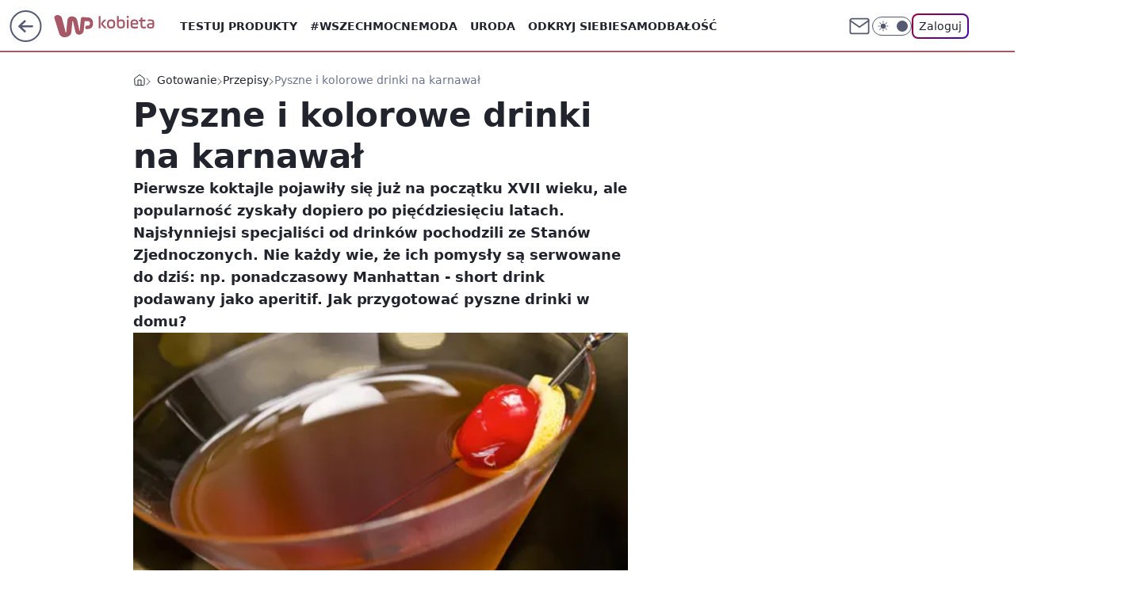

--- FILE ---
content_type: application/javascript
request_url: https://rek.www.wp.pl/gaf.js?rv=2&sn=kobieta&pvid=31d97b7372bcf980c478&rekids=234437&tVersion=B&phtml=kobieta.wp.pl%2Fpyszne-i-kolorowe-drinki-na-karnawal-5982438561567873a&abtest=adtech%7CPRGM-1047%7CA%3Badtech%7CPU-335%7CB%3Badtech%7CPRG-3468%7CB%3Badtech%7CPRGM-1036%7CD%3Badtech%7CFP-76%7CA%3Badtech%7CPRGM-1356%7CA%3Badtech%7CPRGM-1419%7CC%3Badtech%7CPRGM-1589%7CB%3Badtech%7CPRGM-1576%7CA%3Badtech%7CPRGM-1443%7CA%3Badtech%7CPRGM-1421%7CA%3Badtech%7CPRGM-1465%7CB%3Badtech%7CPRGM-1587%7CD%3Badtech%7CPRGM-1215%7CC&PWA_adbd=0&darkmode=0&highLayout=0&layout=wide&navType=navigate&cdl=0&ctype=article&ciab=IAB8%2CIAB8-8%2CIAB8-7%2CIAB-v3-211%2CIAB8-5%2CIAB8-18&cid=5982438561567873&csystem=ncr&cdate=2012-02-02&ccategory=gotowanie&REKtagi=kuchnia%3Bmohito%3Bdrinki%3Bprzepisy%3Bdrink%3Bmanhattan&vw=1280&vh=720&p1=0&spin=yfn5we37&bcv=2
body_size: 7414
content:
yfn5we37({"spin":"yfn5we37","bunch":234437,"context":{"dsa":false,"minor":false,"bidRequestId":"89186895-a629-4c93-9b49-a24a1c017d67","maConfig":{"timestamp":"2026-01-15T08:59:46.335Z"},"dfpConfig":{"timestamp":"2026-01-15T11:58:29.480Z"},"sda":[],"targeting":{"client":{},"server":{},"query":{"PWA_adbd":"0","REKtagi":"kuchnia;mohito;drinki;przepisy;drink;manhattan","abtest":"adtech|PRGM-1047|A;adtech|PU-335|B;adtech|PRG-3468|B;adtech|PRGM-1036|D;adtech|FP-76|A;adtech|PRGM-1356|A;adtech|PRGM-1419|C;adtech|PRGM-1589|B;adtech|PRGM-1576|A;adtech|PRGM-1443|A;adtech|PRGM-1421|A;adtech|PRGM-1465|B;adtech|PRGM-1587|D;adtech|PRGM-1215|C","bcv":"2","ccategory":"gotowanie","cdate":"2012-02-02","cdl":"0","ciab":"IAB8,IAB8-8,IAB8-7,IAB-v3-211,IAB8-5,IAB8-18","cid":"5982438561567873","csystem":"ncr","ctype":"article","darkmode":"0","highLayout":"0","layout":"wide","navType":"navigate","p1":"0","phtml":"kobieta.wp.pl/pyszne-i-kolorowe-drinki-na-karnawal-5982438561567873a","pvid":"31d97b7372bcf980c478","rekids":"234437","rv":"2","sn":"kobieta","spin":"yfn5we37","tVersion":"B","vh":"720","vw":"1280"}},"directOnly":0,"geo":{"country":"840","region":"","city":""},"statid":"","mlId":"","rshsd":"4","isRobot":false,"curr":{"EUR":4.2192,"USD":3.6346,"CHF":4.5302,"GBP":4.8692},"rv":"2","status":{"advf":2,"ma":2,"ma_ads-bidder":2,"ma_cpv-bidder":2,"ma_high-cpm-bidder":2}},"slots":{"10":{"delivered":"","campaign":null,"dfpConfig":null},"11":{"delivered":"1","campaign":null,"dfpConfig":{"placement":"/89844762/Desktop_Kobieta.wp.pl_x11_art","roshash":"EILO","ceil":100,"sizes":[[336,280],[640,280],[300,250]],"namedSizes":["fluid"],"div":"div-gpt-ad-x11-art","targeting":{"DFPHASH":"AEHK","emptygaf":"0"},"gfp":"EILO"}},"12":{"delivered":"1","campaign":null,"dfpConfig":{"placement":"/89844762/Desktop_Kobieta.wp.pl_x12_art","roshash":"EILO","ceil":100,"sizes":[[336,280],[640,280],[300,250]],"namedSizes":["fluid"],"div":"div-gpt-ad-x12-art","targeting":{"DFPHASH":"AEHK","emptygaf":"0"},"gfp":"EILO"}},"13":{"delivered":"1","campaign":null,"dfpConfig":{"placement":"/89844762/Desktop_Kobieta.wp.pl_x13_art","roshash":"EILO","ceil":100,"sizes":[[336,280],[640,280],[300,250]],"namedSizes":["fluid"],"div":"div-gpt-ad-x13-art","targeting":{"DFPHASH":"AEHK","emptygaf":"0"},"gfp":"EILO"}},"14":{"delivered":"1","campaign":null,"dfpConfig":{"placement":"/89844762/Desktop_Kobieta.wp.pl_x14_art","roshash":"EILO","ceil":100,"sizes":[[336,280],[640,280],[300,250]],"namedSizes":["fluid"],"div":"div-gpt-ad-x14-art","targeting":{"DFPHASH":"AEHK","emptygaf":"0"},"gfp":"EILO"}},"15":{"lazy":1,"delivered":"1","campaign":{"id":"188277","adm":{"bunch":"234437","creations":[{"height":200,"showLabel":true,"src":"https://mamc.wpcdn.pl/188277/1768218840656/pudelek-wosp-vB-750x200.jpg","trackers":{"click":[""],"cview":["//ma.wp.pl/ma.gif?clid=36d4f1d950aab392a9c26b186b340e10\u0026SN=kobieta\u0026pvid=31d97b7372bcf980c478\u0026action=cvimp\u0026pg=kobieta.wp.pl\u0026par=domain%3Dkobieta.wp.pl%26slotID%3D015%26slotSizeWxH%3D750x200%26tpID%3D1402616%26is_robot%3D0%26hBudgetRate%3DEHKNQTW%26ssp%3Dwp.pl%26seatFee%3D92cbCPOjU5FPq7IeuupRQZW8UM-5v6H-cefSt-ZO1ys%26editedTimestamp%3D1768218902%26iabPageCategories%3D%26pvid%3D31d97b7372bcf980c478%26sn%3Dkobieta%26geo%3D840%253B%253B%26bidTimestamp%3D1768620007%26billing%3Dcpv%26is_adblock%3D0%26hBidPrice%3DEHKNQTW%26partnerID%3D%26isDev%3Dfalse%26contentID%3D5982438561567873%26medium%3Ddisplay%26seatID%3D36d4f1d950aab392a9c26b186b340e10%26bidReqID%3D89186895-a629-4c93-9b49-a24a1c017d67%26bidderID%3D11%26platform%3D8%26device%3DPERSONAL_COMPUTER%26userID%3D__UNKNOWN_TELL_US__%26cur%3DPLN%26ttl%3D1768706407%26utility%3Di7BbPyY57ioT4kcMIlbeg4JuUsDLy0nuaWRfMF8UtoAplKpjA_-TBqcWQetcNoXh%26conversionValue%3D0%26inver%3D2%26ip%3DV63tBKNY-xtTyqD-SsPxwwWBgzcPLILSEIpmHOMdIbU%26creationID%3D1470132%26targetDomain%3Dallegro.pl%26emission%3D3044803%26order%3D266039%26rekid%3D234437%26test%3D0%26workfID%3D188277%26client_id%3D38851%26org_id%3D25%26source%3DTG%26pricingModel%3DnboPQRn-pQ1Iud4MsskO6l2vzPyeMihZrn72S_E4gBs%26iabSiteCategories%3D%26publisherID%3D308"],"impression":["//ma.wp.pl/ma.gif?clid=36d4f1d950aab392a9c26b186b340e10\u0026SN=kobieta\u0026pvid=31d97b7372bcf980c478\u0026action=delivery\u0026pg=kobieta.wp.pl\u0026par=workfID%3D188277%26client_id%3D38851%26org_id%3D25%26source%3DTG%26pricingModel%3DnboPQRn-pQ1Iud4MsskO6l2vzPyeMihZrn72S_E4gBs%26iabSiteCategories%3D%26publisherID%3D308%26domain%3Dkobieta.wp.pl%26slotID%3D015%26slotSizeWxH%3D750x200%26tpID%3D1402616%26is_robot%3D0%26hBudgetRate%3DEHKNQTW%26ssp%3Dwp.pl%26seatFee%3D92cbCPOjU5FPq7IeuupRQZW8UM-5v6H-cefSt-ZO1ys%26editedTimestamp%3D1768218902%26iabPageCategories%3D%26pvid%3D31d97b7372bcf980c478%26sn%3Dkobieta%26geo%3D840%253B%253B%26bidTimestamp%3D1768620007%26billing%3Dcpv%26is_adblock%3D0%26hBidPrice%3DEHKNQTW%26partnerID%3D%26isDev%3Dfalse%26contentID%3D5982438561567873%26medium%3Ddisplay%26seatID%3D36d4f1d950aab392a9c26b186b340e10%26bidReqID%3D89186895-a629-4c93-9b49-a24a1c017d67%26bidderID%3D11%26platform%3D8%26device%3DPERSONAL_COMPUTER%26userID%3D__UNKNOWN_TELL_US__%26cur%3DPLN%26ttl%3D1768706407%26utility%3Di7BbPyY57ioT4kcMIlbeg4JuUsDLy0nuaWRfMF8UtoAplKpjA_-TBqcWQetcNoXh%26conversionValue%3D0%26inver%3D2%26ip%3DV63tBKNY-xtTyqD-SsPxwwWBgzcPLILSEIpmHOMdIbU%26creationID%3D1470132%26targetDomain%3Dallegro.pl%26emission%3D3044803%26order%3D266039%26rekid%3D234437%26test%3D0"],"view":["//ma.wp.pl/ma.gif?clid=36d4f1d950aab392a9c26b186b340e10\u0026SN=kobieta\u0026pvid=31d97b7372bcf980c478\u0026action=view\u0026pg=kobieta.wp.pl\u0026par=platform%3D8%26device%3DPERSONAL_COMPUTER%26userID%3D__UNKNOWN_TELL_US__%26cur%3DPLN%26ttl%3D1768706407%26utility%3Di7BbPyY57ioT4kcMIlbeg4JuUsDLy0nuaWRfMF8UtoAplKpjA_-TBqcWQetcNoXh%26conversionValue%3D0%26inver%3D2%26ip%3DV63tBKNY-xtTyqD-SsPxwwWBgzcPLILSEIpmHOMdIbU%26creationID%3D1470132%26targetDomain%3Dallegro.pl%26emission%3D3044803%26order%3D266039%26rekid%3D234437%26test%3D0%26workfID%3D188277%26client_id%3D38851%26org_id%3D25%26source%3DTG%26pricingModel%3DnboPQRn-pQ1Iud4MsskO6l2vzPyeMihZrn72S_E4gBs%26iabSiteCategories%3D%26publisherID%3D308%26domain%3Dkobieta.wp.pl%26slotID%3D015%26slotSizeWxH%3D750x200%26tpID%3D1402616%26is_robot%3D0%26hBudgetRate%3DEHKNQTW%26ssp%3Dwp.pl%26seatFee%3D92cbCPOjU5FPq7IeuupRQZW8UM-5v6H-cefSt-ZO1ys%26editedTimestamp%3D1768218902%26iabPageCategories%3D%26pvid%3D31d97b7372bcf980c478%26sn%3Dkobieta%26geo%3D840%253B%253B%26bidTimestamp%3D1768620007%26billing%3Dcpv%26is_adblock%3D0%26hBidPrice%3DEHKNQTW%26partnerID%3D%26isDev%3Dfalse%26contentID%3D5982438561567873%26medium%3Ddisplay%26seatID%3D36d4f1d950aab392a9c26b186b340e10%26bidReqID%3D89186895-a629-4c93-9b49-a24a1c017d67%26bidderID%3D11"]},"transparentPlaceholder":false,"type":"image","url":"https://www.pudelek.pl/pudelek-na-wosp-wylicytuj-artykul-o-sobie-na-pudelku-poczuj-sie-jak-rasowy-celebryta-i-podziel-sie-wydarzeniem-z-twojego-zycia-7244027653011648a","width":750}],"redir":"https://ma.wp.pl/redirma?SN=kobieta\u0026pvid=31d97b7372bcf980c478\u0026par=geo%3D840%253B%253B%26contentID%3D5982438561567873%26seatID%3D36d4f1d950aab392a9c26b186b340e10%26device%3DPERSONAL_COMPUTER%26tpID%3D1402616%26hBudgetRate%3DEHKNQTW%26editedTimestamp%3D1768218902%26targetDomain%3Dallegro.pl%26emission%3D3044803%26order%3D266039%26rekid%3D234437%26workfID%3D188277%26isDev%3Dfalse%26medium%3Ddisplay%26bidderID%3D11%26client_id%3D38851%26ssp%3Dwp.pl%26seatFee%3D92cbCPOjU5FPq7IeuupRQZW8UM-5v6H-cefSt-ZO1ys%26is_adblock%3D0%26platform%3D8%26ttl%3D1768706407%26source%3DTG%26pricingModel%3DnboPQRn-pQ1Iud4MsskO6l2vzPyeMihZrn72S_E4gBs%26iabPageCategories%3D%26ip%3DV63tBKNY-xtTyqD-SsPxwwWBgzcPLILSEIpmHOMdIbU%26creationID%3D1470132%26org_id%3D25%26iabSiteCategories%3D%26bidTimestamp%3D1768620007%26hBidPrice%3DEHKNQTW%26bidReqID%3D89186895-a629-4c93-9b49-a24a1c017d67%26domain%3Dkobieta.wp.pl%26slotSizeWxH%3D750x200%26is_robot%3D0%26billing%3Dcpv%26cur%3DPLN%26utility%3Di7BbPyY57ioT4kcMIlbeg4JuUsDLy0nuaWRfMF8UtoAplKpjA_-TBqcWQetcNoXh%26inver%3D2%26test%3D0%26pvid%3D31d97b7372bcf980c478%26sn%3Dkobieta%26partnerID%3D%26userID%3D__UNKNOWN_TELL_US__%26conversionValue%3D0%26publisherID%3D308%26slotID%3D015\u0026url=","slot":"15"},"creative":{"Id":"1470132","provider":"ma_cpv-bidder","roshash":"EHKN","height":200,"width":750,"touchpointId":"1402616","source":{"bidder":"cpv-bidder"}},"sellingModel":{"model":"CPM_INT"}},"dfpConfig":{"placement":"/89844762/Desktop_Kobieta.wp.pl_x15_art","roshash":"EILO","ceil":100,"sizes":[[728,90],[970,300],[950,90],[980,120],[980,90],[970,150],[970,90],[970,250],[930,180],[950,200],[750,100],[970,66],[750,200],[960,90],[970,100],[750,300],[970,200],[950,300]],"namedSizes":["fluid"],"div":"div-gpt-ad-x15-art","targeting":{"DFPHASH":"AEHK","emptygaf":"0"},"gfp":"EILO"}},"16":{"delivered":"1","campaign":null,"dfpConfig":{"placement":"/89844762/Desktop_Kobieta.wp.pl_x16","roshash":"EILO","ceil":100,"sizes":[[728,90],[970,300],[950,90],[980,120],[980,90],[970,150],[970,90],[970,250],[930,180],[950,200],[750,100],[970,66],[750,200],[960,90],[970,100],[750,300],[970,200],[950,300]],"namedSizes":["fluid"],"div":"div-gpt-ad-x16","targeting":{"DFPHASH":"AEHK","emptygaf":"0"},"gfp":"EILO"}},"17":{"delivered":"1","campaign":null,"dfpConfig":{"placement":"/89844762/Desktop_Kobieta.wp.pl_x17","roshash":"EILO","ceil":100,"sizes":[[728,90],[970,300],[950,90],[980,120],[980,90],[970,150],[970,90],[970,250],[930,180],[950,200],[750,100],[970,66],[750,200],[960,90],[970,100],[750,300],[970,200],[950,300]],"namedSizes":["fluid"],"div":"div-gpt-ad-x17","targeting":{"DFPHASH":"AEHK","emptygaf":"0"},"gfp":"EILO"}},"18":{"delivered":"1","campaign":null,"dfpConfig":{"placement":"/89844762/Desktop_Kobieta.wp.pl_x18","roshash":"EILO","ceil":100,"sizes":[[728,90],[970,300],[950,90],[980,120],[980,90],[970,150],[970,90],[970,250],[930,180],[950,200],[750,100],[970,66],[750,200],[960,90],[970,100],[750,300],[970,200],[950,300]],"namedSizes":["fluid"],"div":"div-gpt-ad-x18","targeting":{"DFPHASH":"AEHK","emptygaf":"0"},"gfp":"EILO"}},"19":{"delivered":"1","campaign":null,"dfpConfig":{"placement":"/89844762/Desktop_Kobieta.wp.pl_x19","roshash":"EILO","ceil":100,"sizes":[[728,90],[970,300],[950,90],[980,120],[980,90],[970,150],[970,90],[970,250],[930,180],[950,200],[750,100],[970,66],[750,200],[960,90],[970,100],[750,300],[970,200],[950,300]],"namedSizes":["fluid"],"div":"div-gpt-ad-x19","targeting":{"DFPHASH":"AEHK","emptygaf":"0"},"gfp":"EILO"}},"2":{"delivered":"1","campaign":{"id":"188195","capping":"PWAck=27120611\u0026PWAclt=2400\u0026tpl=1","adm":{"bunch":"234437","creations":[{"cbConfig":{"blur":false,"bottomBar":false,"fullPage":false,"message":"Przekierowanie za {{time}} sekund{{y}}","timeout":15000},"height":600,"pixels":["//ad.doubleclick.net/ddm/trackimp/N1731505.4954855HVP_POL/B34864612.437622079;dc_trk_aid=631201252;dc_trk_cid=248547714;ord=1768620007;dc_lat=;dc_rdid=;tag_for_child_directed_treatment=;tfua=;gdpr=${GDPR};gdpr_consent=${GDPR_CONSENT_755};ltd=${LIMITED_ADS};dc_tdv=1?"],"showLabel":false,"src":"https://mamc.wpcdn.pl/188195/1767968757465/1200x600/1200x600/index.html","trackers":{"click":[""],"cview":["//ma.wp.pl/ma.gif?clid=2756484462c54389dac6407e48e5709b\u0026SN=kobieta\u0026pvid=31d97b7372bcf980c478\u0026action=cvimp\u0026pg=kobieta.wp.pl\u0026par=medium%3Ddisplay%26inver%3D2%26slotSizeWxH%3D1200x600%26billing%3Dcpv%26iabSiteCategories%3D%26is_adblock%3D0%26sn%3Dkobieta%26geo%3D840%253B%253B%26seatFee%3DD7sxermgXEZCO4HmZ8s5cXkABm2e1FD8M4ymmR16kmw%26is_robot%3D0%26bidTimestamp%3D1768620007%26utility%3D5d2KJLPH5UnBMUQSecMcZ_oW7ZCEi12hVp-hfbqkDOliEaEPoczUcFKbCualEPFY%26platform%3D8%26userID%3D__UNKNOWN_TELL_US__%26domain%3Dkobieta.wp.pl%26targetDomain%3Dpepco.pl%26cur%3DPLN%26tpID%3D1402315%26order%3D265941%26ssp%3Dwp.pl%26creationID%3D1469526%26test%3D0%26seatID%3D2756484462c54389dac6407e48e5709b%26source%3DTG%26editedTimestamp%3D1767968859%26iabPageCategories%3D%26hBudgetRate%3DEHKPYhk%26bidReqID%3D89186895-a629-4c93-9b49-a24a1c017d67%26publisherID%3D308%26ip%3Dx2_xeEnY6HYpWZRM3rTvVtj7uh_4i6sZDDhc238cCFw%26workfID%3D188195%26ttl%3D1768706407%26hBidPrice%3DEHKPYhk%26conversionValue%3D0%26rekid%3D234437%26pricingModel%3DpR4sBQaM2nulYvmGtiee4sVDg0g-pPA9w1-LcjPztb0%26bidderID%3D11%26isDev%3Dfalse%26contentID%3D5982438561567873%26device%3DPERSONAL_COMPUTER%26slotID%3D002%26client_id%3D50141%26org_id%3D25%26partnerID%3D%26emission%3D3044619%26pvid%3D31d97b7372bcf980c478"],"impression":["//ma.wp.pl/ma.gif?clid=2756484462c54389dac6407e48e5709b\u0026SN=kobieta\u0026pvid=31d97b7372bcf980c478\u0026action=delivery\u0026pg=kobieta.wp.pl\u0026par=device%3DPERSONAL_COMPUTER%26slotID%3D002%26client_id%3D50141%26org_id%3D25%26partnerID%3D%26emission%3D3044619%26pvid%3D31d97b7372bcf980c478%26medium%3Ddisplay%26inver%3D2%26slotSizeWxH%3D1200x600%26billing%3Dcpv%26iabSiteCategories%3D%26is_adblock%3D0%26sn%3Dkobieta%26geo%3D840%253B%253B%26seatFee%3DD7sxermgXEZCO4HmZ8s5cXkABm2e1FD8M4ymmR16kmw%26is_robot%3D0%26bidTimestamp%3D1768620007%26utility%3D5d2KJLPH5UnBMUQSecMcZ_oW7ZCEi12hVp-hfbqkDOliEaEPoczUcFKbCualEPFY%26platform%3D8%26userID%3D__UNKNOWN_TELL_US__%26domain%3Dkobieta.wp.pl%26targetDomain%3Dpepco.pl%26cur%3DPLN%26tpID%3D1402315%26order%3D265941%26ssp%3Dwp.pl%26creationID%3D1469526%26test%3D0%26seatID%3D2756484462c54389dac6407e48e5709b%26source%3DTG%26editedTimestamp%3D1767968859%26iabPageCategories%3D%26hBudgetRate%3DEHKPYhk%26bidReqID%3D89186895-a629-4c93-9b49-a24a1c017d67%26publisherID%3D308%26ip%3Dx2_xeEnY6HYpWZRM3rTvVtj7uh_4i6sZDDhc238cCFw%26workfID%3D188195%26ttl%3D1768706407%26hBidPrice%3DEHKPYhk%26conversionValue%3D0%26rekid%3D234437%26pricingModel%3DpR4sBQaM2nulYvmGtiee4sVDg0g-pPA9w1-LcjPztb0%26bidderID%3D11%26isDev%3Dfalse%26contentID%3D5982438561567873"],"view":["//ma.wp.pl/ma.gif?clid=2756484462c54389dac6407e48e5709b\u0026SN=kobieta\u0026pvid=31d97b7372bcf980c478\u0026action=view\u0026pg=kobieta.wp.pl\u0026par=inver%3D2%26slotSizeWxH%3D1200x600%26billing%3Dcpv%26iabSiteCategories%3D%26is_adblock%3D0%26sn%3Dkobieta%26geo%3D840%253B%253B%26seatFee%3DD7sxermgXEZCO4HmZ8s5cXkABm2e1FD8M4ymmR16kmw%26is_robot%3D0%26bidTimestamp%3D1768620007%26utility%3D5d2KJLPH5UnBMUQSecMcZ_oW7ZCEi12hVp-hfbqkDOliEaEPoczUcFKbCualEPFY%26platform%3D8%26userID%3D__UNKNOWN_TELL_US__%26domain%3Dkobieta.wp.pl%26targetDomain%3Dpepco.pl%26cur%3DPLN%26tpID%3D1402315%26order%3D265941%26ssp%3Dwp.pl%26creationID%3D1469526%26test%3D0%26seatID%3D2756484462c54389dac6407e48e5709b%26source%3DTG%26editedTimestamp%3D1767968859%26iabPageCategories%3D%26hBudgetRate%3DEHKPYhk%26bidReqID%3D89186895-a629-4c93-9b49-a24a1c017d67%26publisherID%3D308%26ip%3Dx2_xeEnY6HYpWZRM3rTvVtj7uh_4i6sZDDhc238cCFw%26workfID%3D188195%26ttl%3D1768706407%26hBidPrice%3DEHKPYhk%26conversionValue%3D0%26rekid%3D234437%26pricingModel%3DpR4sBQaM2nulYvmGtiee4sVDg0g-pPA9w1-LcjPztb0%26bidderID%3D11%26isDev%3Dfalse%26contentID%3D5982438561567873%26device%3DPERSONAL_COMPUTER%26slotID%3D002%26client_id%3D50141%26org_id%3D25%26partnerID%3D%26emission%3D3044619%26pvid%3D31d97b7372bcf980c478%26medium%3Ddisplay"]},"transparentPlaceholder":false,"type":"iframe","url":"https://ad.doubleclick.net/ddm/trackclk/N1731505.4954855HVP_POL/B34864612.437622079;dc_trk_aid=631201252;dc_trk_cid=248547714;dc_lat=;dc_rdid=;tag_for_child_directed_treatment=;tfua=;gdpr=${GDPR};gdpr_consent=${GDPR_CONSENT_755};ltd=${LIMITED_ADS};dc_tdv=1","width":1200}],"redir":"https://ma.wp.pl/redirma?SN=kobieta\u0026pvid=31d97b7372bcf980c478\u0026par=domain%3Dkobieta.wp.pl%26targetDomain%3Dpepco.pl%26cur%3DPLN%26iabPageCategories%3D%26hBidPrice%3DEHKPYhk%26bidReqID%3D89186895-a629-4c93-9b49-a24a1c017d67%26ip%3Dx2_xeEnY6HYpWZRM3rTvVtj7uh_4i6sZDDhc238cCFw%26pricingModel%3DpR4sBQaM2nulYvmGtiee4sVDg0g-pPA9w1-LcjPztb0%26isDev%3Dfalse%26is_robot%3D0%26bidTimestamp%3D1768620007%26test%3D0%26conversionValue%3D0%26emission%3D3044619%26slotSizeWxH%3D1200x600%26is_adblock%3D0%26geo%3D840%253B%253B%26seatFee%3DD7sxermgXEZCO4HmZ8s5cXkABm2e1FD8M4ymmR16kmw%26tpID%3D1402315%26order%3D265941%26hBudgetRate%3DEHKPYhk%26client_id%3D50141%26ssp%3Dwp.pl%26partnerID%3D%26pvid%3D31d97b7372bcf980c478%26billing%3Dcpv%26utility%3D5d2KJLPH5UnBMUQSecMcZ_oW7ZCEi12hVp-hfbqkDOliEaEPoczUcFKbCualEPFY%26publisherID%3D308%26rekid%3D234437%26contentID%3D5982438561567873%26org_id%3D25%26sn%3Dkobieta%26userID%3D__UNKNOWN_TELL_US__%26creationID%3D1469526%26seatID%3D2756484462c54389dac6407e48e5709b%26source%3DTG%26ttl%3D1768706407%26bidderID%3D11%26device%3DPERSONAL_COMPUTER%26inver%3D2%26platform%3D8%26editedTimestamp%3D1767968859%26workfID%3D188195%26slotID%3D002%26medium%3Ddisplay%26iabSiteCategories%3D\u0026url=","slot":"2"},"creative":{"Id":"1469526","provider":"ma_cpv-bidder","roshash":"GPXb","height":600,"width":1200,"touchpointId":"1402315","source":{"bidder":"cpv-bidder"}},"sellingModel":{"model":"CPM_INT"}},"dfpConfig":{"placement":"/89844762/Desktop_Kobieta.wp.pl_x02","roshash":"GPXb","ceil":100,"sizes":[[970,300],[970,600],[750,300],[950,300],[980,600],[1920,870],[1200,600],[750,400],[960,640]],"namedSizes":["fluid"],"div":"div-gpt-ad-x02","targeting":{"DFPHASH":"CLTW","emptygaf":"0"},"gfp":"FNQT"}},"24":{"delivered":"","campaign":null,"dfpConfig":null},"25":{"lazy":1,"delivered":"1","campaign":{"id":"188161","adm":{"bunch":"234437","creations":[{"height":250,"showLabel":true,"src":"https://mamc.wpcdn.pl/188161/1767956408070/WP_Dreams_300x250.jpg","trackers":{"click":[""],"cview":["//ma.wp.pl/ma.gif?clid=36d4f1d950aab392a9c26b186b340e10\u0026SN=kobieta\u0026pvid=31d97b7372bcf980c478\u0026action=cvimp\u0026pg=kobieta.wp.pl\u0026par=inver%3D2%26seatID%3D36d4f1d950aab392a9c26b186b340e10%26client_id%3D29799%26iabPageCategories%3D%26hBidPrice%3DFIOTagmtxDHR%26isDev%3Dfalse%26billing%3Dcpv%26org_id%3D25%26source%3DTG%26editedTimestamp%3D1767956429%26bidTimestamp%3D1768620007%26partnerID%3D%26medium%3Ddisplay%26bidReqID%3D89186895-a629-4c93-9b49-a24a1c017d67%26slotSizeWxH%3D300x250%26ttl%3D1768706407%26sn%3Dkobieta%26slotID%3D025%26test%3D0%26is_robot%3D0%26is_adblock%3D0%26pvid%3D31d97b7372bcf980c478%26contentID%3D5982438561567873%26rekid%3D234437%26publisherID%3D308%26ip%3DWqjJfPnJ2-1v32t6tOWt77wuzueR9ZbFxr24m8v3PxM%26domain%3Dkobieta.wp.pl%26targetDomain%3Dbestfilm.pl%26workfID%3D188161%26tpID%3D1402083%26order%3D265877%26conversionValue%3D0%26iabSiteCategories%3D%26geo%3D840%253B%253B%26utility%3D2IxIC5UwXvzSNINyU_UCer2J7Yiww06wRjOqIHlzVM93FfR74x901lPQkmvaGUwQ%26platform%3D8%26device%3DPERSONAL_COMPUTER%26userID%3D__UNKNOWN_TELL_US__%26creationID%3D1469370%26pricingModel%3DLkf9Rie4dDAZoITsyjE29EIkzWuyRm8g2YjEnnf_gkQ%26hBudgetRate%3DEHKOYem%26ssp%3Dwp.pl%26cur%3DPLN%26seatFee%3DXh-5UbZZom-hy2V3MCKsU_RXMj5ZR3_gt59qcBSuggA%26emission%3D3044433%26bidderID%3D11"],"impression":["//ma.wp.pl/ma.gif?clid=36d4f1d950aab392a9c26b186b340e10\u0026SN=kobieta\u0026pvid=31d97b7372bcf980c478\u0026action=delivery\u0026pg=kobieta.wp.pl\u0026par=slotID%3D025%26test%3D0%26is_robot%3D0%26is_adblock%3D0%26pvid%3D31d97b7372bcf980c478%26contentID%3D5982438561567873%26rekid%3D234437%26publisherID%3D308%26ip%3DWqjJfPnJ2-1v32t6tOWt77wuzueR9ZbFxr24m8v3PxM%26domain%3Dkobieta.wp.pl%26targetDomain%3Dbestfilm.pl%26workfID%3D188161%26tpID%3D1402083%26order%3D265877%26conversionValue%3D0%26iabSiteCategories%3D%26geo%3D840%253B%253B%26utility%3D2IxIC5UwXvzSNINyU_UCer2J7Yiww06wRjOqIHlzVM93FfR74x901lPQkmvaGUwQ%26platform%3D8%26device%3DPERSONAL_COMPUTER%26userID%3D__UNKNOWN_TELL_US__%26creationID%3D1469370%26pricingModel%3DLkf9Rie4dDAZoITsyjE29EIkzWuyRm8g2YjEnnf_gkQ%26hBudgetRate%3DEHKOYem%26ssp%3Dwp.pl%26cur%3DPLN%26seatFee%3DXh-5UbZZom-hy2V3MCKsU_RXMj5ZR3_gt59qcBSuggA%26emission%3D3044433%26bidderID%3D11%26inver%3D2%26seatID%3D36d4f1d950aab392a9c26b186b340e10%26client_id%3D29799%26iabPageCategories%3D%26hBidPrice%3DFIOTagmtxDHR%26isDev%3Dfalse%26billing%3Dcpv%26org_id%3D25%26source%3DTG%26editedTimestamp%3D1767956429%26bidTimestamp%3D1768620007%26partnerID%3D%26medium%3Ddisplay%26bidReqID%3D89186895-a629-4c93-9b49-a24a1c017d67%26slotSizeWxH%3D300x250%26ttl%3D1768706407%26sn%3Dkobieta"],"view":["//ma.wp.pl/ma.gif?clid=36d4f1d950aab392a9c26b186b340e10\u0026SN=kobieta\u0026pvid=31d97b7372bcf980c478\u0026action=view\u0026pg=kobieta.wp.pl\u0026par=utility%3D2IxIC5UwXvzSNINyU_UCer2J7Yiww06wRjOqIHlzVM93FfR74x901lPQkmvaGUwQ%26platform%3D8%26device%3DPERSONAL_COMPUTER%26userID%3D__UNKNOWN_TELL_US__%26creationID%3D1469370%26pricingModel%3DLkf9Rie4dDAZoITsyjE29EIkzWuyRm8g2YjEnnf_gkQ%26hBudgetRate%3DEHKOYem%26ssp%3Dwp.pl%26cur%3DPLN%26seatFee%3DXh-5UbZZom-hy2V3MCKsU_RXMj5ZR3_gt59qcBSuggA%26emission%3D3044433%26bidderID%3D11%26inver%3D2%26seatID%3D36d4f1d950aab392a9c26b186b340e10%26client_id%3D29799%26iabPageCategories%3D%26hBidPrice%3DFIOTagmtxDHR%26isDev%3Dfalse%26billing%3Dcpv%26org_id%3D25%26source%3DTG%26editedTimestamp%3D1767956429%26bidTimestamp%3D1768620007%26partnerID%3D%26medium%3Ddisplay%26bidReqID%3D89186895-a629-4c93-9b49-a24a1c017d67%26slotSizeWxH%3D300x250%26ttl%3D1768706407%26sn%3Dkobieta%26slotID%3D025%26test%3D0%26is_robot%3D0%26is_adblock%3D0%26pvid%3D31d97b7372bcf980c478%26contentID%3D5982438561567873%26rekid%3D234437%26publisherID%3D308%26ip%3DWqjJfPnJ2-1v32t6tOWt77wuzueR9ZbFxr24m8v3PxM%26domain%3Dkobieta.wp.pl%26targetDomain%3Dbestfilm.pl%26workfID%3D188161%26tpID%3D1402083%26order%3D265877%26conversionValue%3D0%26iabSiteCategories%3D%26geo%3D840%253B%253B"]},"transparentPlaceholder":false,"type":"image","url":"https://bestfilm.pl/catalogue/dreams","width":300}],"redir":"https://ma.wp.pl/redirma?SN=kobieta\u0026pvid=31d97b7372bcf980c478\u0026par=conversionValue%3D0%26utility%3D2IxIC5UwXvzSNINyU_UCer2J7Yiww06wRjOqIHlzVM93FfR74x901lPQkmvaGUwQ%26source%3DTG%26rekid%3D234437%26publisherID%3D308%26geo%3D840%253B%253B%26hBidPrice%3DFIOTagmtxDHR%26isDev%3Dfalse%26org_id%3D25%26bidTimestamp%3D1768620007%26bidReqID%3D89186895-a629-4c93-9b49-a24a1c017d67%26ttl%3D1768706407%26pvid%3D31d97b7372bcf980c478%26platform%3D8%26pricingModel%3DLkf9Rie4dDAZoITsyjE29EIkzWuyRm8g2YjEnnf_gkQ%26emission%3D3044433%26partnerID%3D%26medium%3Ddisplay%26contentID%3D5982438561567873%26targetDomain%3Dbestfilm.pl%26order%3D265877%26hBudgetRate%3DEHKOYem%26seatFee%3DXh-5UbZZom-hy2V3MCKsU_RXMj5ZR3_gt59qcBSuggA%26slotSizeWxH%3D300x250%26ip%3DWqjJfPnJ2-1v32t6tOWt77wuzueR9ZbFxr24m8v3PxM%26userID%3D__UNKNOWN_TELL_US__%26seatID%3D36d4f1d950aab392a9c26b186b340e10%26client_id%3D29799%26editedTimestamp%3D1767956429%26domain%3Dkobieta.wp.pl%26tpID%3D1402083%26iabSiteCategories%3D%26bidderID%3D11%26slotID%3D025%26billing%3Dcpv%26creationID%3D1469370%26ssp%3Dwp.pl%26cur%3DPLN%26inver%3D2%26iabPageCategories%3D%26is_robot%3D0%26is_adblock%3D0%26workfID%3D188161%26device%3DPERSONAL_COMPUTER%26sn%3Dkobieta%26test%3D0\u0026url=","slot":"25"},"creative":{"Id":"1469370","provider":"ma_cpv-bidder","roshash":"EHKN","height":250,"width":300,"touchpointId":"1402083","source":{"bidder":"cpv-bidder"}},"sellingModel":{"model":"CPV_INT"}},"dfpConfig":{"placement":"/89844762/Desktop_Kobieta.wp.pl_x25_art","roshash":"EILO","ceil":100,"sizes":[[336,280],[300,250]],"namedSizes":["fluid"],"div":"div-gpt-ad-x25-art","targeting":{"DFPHASH":"AEHK","emptygaf":"0"},"gfp":"EILO"}},"27":{"delivered":"1","campaign":null,"dfpConfig":{"placement":"/89844762/Desktop_Kobieta.wp.pl_x27_art","roshash":"EILO","ceil":100,"sizes":[[160,600]],"namedSizes":["fluid"],"div":"div-gpt-ad-x27-art","targeting":{"DFPHASH":"AEHK","emptygaf":"0"},"gfp":"EILO"}},"28":{"delivered":"","campaign":null,"dfpConfig":null},"29":{"delivered":"","campaign":null,"dfpConfig":null},"3":{"delivered":"1","campaign":{"id":"188333","adm":{"bunch":"234437","creations":[{"height":200,"showLabel":true,"src":"https://mamc.wpcdn.pl/188333/1768292524023/750x200_RABAT.jpg","trackers":{"click":[""],"cview":["//ma.wp.pl/ma.gif?clid=36d4f1d950aab392a9c26b186b340e10\u0026SN=kobieta\u0026pvid=31d97b7372bcf980c478\u0026action=cvimp\u0026pg=kobieta.wp.pl\u0026par=inver%3D2%26ip%3D-edTCIX4nDk7086UK5AYUfYJj8qHgtsgSLM6NOuHosM%26slotID%3D003%26cur%3DPLN%26editedTimestamp%3D1768293220%26partnerID%3D%26medium%3Ddisplay%26platform%3D8%26publisherID%3D308%26workfID%3D188333%26seatID%3D36d4f1d950aab392a9c26b186b340e10%26org_id%3D25%26emission%3D3044831%26source%3DTG%26device%3DPERSONAL_COMPUTER%26rekid%3D234437%26domain%3Dkobieta.wp.pl%26creationID%3D1470421%26client_id%3D77103%26is_adblock%3D0%26pvid%3D31d97b7372bcf980c478%26contentID%3D5982438561567873%26ssp%3Dwp.pl%26tpID%3D1402917%26hBudgetRate%3DEHKPSZd%26conversionValue%3D0%26is_robot%3D0%26sn%3Dkobieta%26bidReqID%3D89186895-a629-4c93-9b49-a24a1c017d67%26slotSizeWxH%3D750x200%26targetDomain%3Dmokosh.pl%26billing%3Dcpv%26pricingModel%3D45hp9rUiRUd_hNts0iIi5ZURhmrUCk7ZEUa3LgYiOXg%26ttl%3D1768706407%26geo%3D840%253B%253B%26isDev%3Dfalse%26userID%3D__UNKNOWN_TELL_US__%26order%3D258264%26iabSiteCategories%3D%26bidTimestamp%3D1768620007%26hBidPrice%3DEHKPSZd%26utility%3DmulvrrOyd7f_nxqOiR-hTUQeztyEyEKLBLdL7mfmfcRDQABQuKwytkSmbiwr9InR%26test%3D0%26seatFee%3DayVBR6R3i83QBZxKKm8Jxx87EwbiRG39d4GK_wCqTKw%26iabPageCategories%3D%26bidderID%3D11"],"impression":["//ma.wp.pl/ma.gif?clid=36d4f1d950aab392a9c26b186b340e10\u0026SN=kobieta\u0026pvid=31d97b7372bcf980c478\u0026action=delivery\u0026pg=kobieta.wp.pl\u0026par=publisherID%3D308%26workfID%3D188333%26seatID%3D36d4f1d950aab392a9c26b186b340e10%26org_id%3D25%26emission%3D3044831%26source%3DTG%26device%3DPERSONAL_COMPUTER%26rekid%3D234437%26domain%3Dkobieta.wp.pl%26creationID%3D1470421%26client_id%3D77103%26is_adblock%3D0%26pvid%3D31d97b7372bcf980c478%26contentID%3D5982438561567873%26ssp%3Dwp.pl%26tpID%3D1402917%26hBudgetRate%3DEHKPSZd%26conversionValue%3D0%26is_robot%3D0%26sn%3Dkobieta%26bidReqID%3D89186895-a629-4c93-9b49-a24a1c017d67%26slotSizeWxH%3D750x200%26targetDomain%3Dmokosh.pl%26billing%3Dcpv%26pricingModel%3D45hp9rUiRUd_hNts0iIi5ZURhmrUCk7ZEUa3LgYiOXg%26ttl%3D1768706407%26geo%3D840%253B%253B%26isDev%3Dfalse%26userID%3D__UNKNOWN_TELL_US__%26order%3D258264%26iabSiteCategories%3D%26bidTimestamp%3D1768620007%26hBidPrice%3DEHKPSZd%26utility%3DmulvrrOyd7f_nxqOiR-hTUQeztyEyEKLBLdL7mfmfcRDQABQuKwytkSmbiwr9InR%26test%3D0%26seatFee%3DayVBR6R3i83QBZxKKm8Jxx87EwbiRG39d4GK_wCqTKw%26iabPageCategories%3D%26bidderID%3D11%26inver%3D2%26ip%3D-edTCIX4nDk7086UK5AYUfYJj8qHgtsgSLM6NOuHosM%26slotID%3D003%26cur%3DPLN%26editedTimestamp%3D1768293220%26partnerID%3D%26medium%3Ddisplay%26platform%3D8"],"view":["//ma.wp.pl/ma.gif?clid=36d4f1d950aab392a9c26b186b340e10\u0026SN=kobieta\u0026pvid=31d97b7372bcf980c478\u0026action=view\u0026pg=kobieta.wp.pl\u0026par=cur%3DPLN%26editedTimestamp%3D1768293220%26partnerID%3D%26medium%3Ddisplay%26platform%3D8%26publisherID%3D308%26workfID%3D188333%26seatID%3D36d4f1d950aab392a9c26b186b340e10%26org_id%3D25%26emission%3D3044831%26source%3DTG%26device%3DPERSONAL_COMPUTER%26rekid%3D234437%26domain%3Dkobieta.wp.pl%26creationID%3D1470421%26client_id%3D77103%26is_adblock%3D0%26pvid%3D31d97b7372bcf980c478%26contentID%3D5982438561567873%26ssp%3Dwp.pl%26tpID%3D1402917%26hBudgetRate%3DEHKPSZd%26conversionValue%3D0%26is_robot%3D0%26sn%3Dkobieta%26bidReqID%3D89186895-a629-4c93-9b49-a24a1c017d67%26slotSizeWxH%3D750x200%26targetDomain%3Dmokosh.pl%26billing%3Dcpv%26pricingModel%3D45hp9rUiRUd_hNts0iIi5ZURhmrUCk7ZEUa3LgYiOXg%26ttl%3D1768706407%26geo%3D840%253B%253B%26isDev%3Dfalse%26userID%3D__UNKNOWN_TELL_US__%26order%3D258264%26iabSiteCategories%3D%26bidTimestamp%3D1768620007%26hBidPrice%3DEHKPSZd%26utility%3DmulvrrOyd7f_nxqOiR-hTUQeztyEyEKLBLdL7mfmfcRDQABQuKwytkSmbiwr9InR%26test%3D0%26seatFee%3DayVBR6R3i83QBZxKKm8Jxx87EwbiRG39d4GK_wCqTKw%26iabPageCategories%3D%26bidderID%3D11%26inver%3D2%26ip%3D-edTCIX4nDk7086UK5AYUfYJj8qHgtsgSLM6NOuHosM%26slotID%3D003"]},"transparentPlaceholder":false,"type":"image","url":"https://mokosh.pl/pl/p/Trzyetapowy-zabieg-stymulujacy-odnowe-skory-Pokrzywa-z-mieta-3x7ml-/921?utm_source=wp.pl\u0026utm_medium=display\u0026utm_campaign=trzy-etapowy","width":750}],"redir":"https://ma.wp.pl/redirma?SN=kobieta\u0026pvid=31d97b7372bcf980c478\u0026par=ttl%3D1768706407%26isDev%3Dfalse%26bidderID%3D11%26cur%3DPLN%26publisherID%3D308%26seatID%3D36d4f1d950aab392a9c26b186b340e10%26org_id%3D25%26contentID%3D5982438561567873%26bidTimestamp%3D1768620007%26creationID%3D1470421%26ssp%3Dwp.pl%26conversionValue%3D0%26is_robot%3D0%26slotSizeWxH%3D750x200%26targetDomain%3Dmokosh.pl%26pricingModel%3D45hp9rUiRUd_hNts0iIi5ZURhmrUCk7ZEUa3LgYiOXg%26inver%3D2%26editedTimestamp%3D1768293220%26device%3DPERSONAL_COMPUTER%26sn%3Dkobieta%26utility%3DmulvrrOyd7f_nxqOiR-hTUQeztyEyEKLBLdL7mfmfcRDQABQuKwytkSmbiwr9InR%26test%3D0%26partnerID%3D%26platform%3D8%26workfID%3D188333%26rekid%3D234437%26pvid%3D31d97b7372bcf980c478%26billing%3Dcpv%26hBidPrice%3DEHKPSZd%26ip%3D-edTCIX4nDk7086UK5AYUfYJj8qHgtsgSLM6NOuHosM%26is_adblock%3D0%26geo%3D840%253B%253B%26iabSiteCategories%3D%26seatFee%3DayVBR6R3i83QBZxKKm8Jxx87EwbiRG39d4GK_wCqTKw%26iabPageCategories%3D%26source%3DTG%26hBudgetRate%3DEHKPSZd%26userID%3D__UNKNOWN_TELL_US__%26bidReqID%3D89186895-a629-4c93-9b49-a24a1c017d67%26emission%3D3044831%26tpID%3D1402917%26order%3D258264%26slotID%3D003%26medium%3Ddisplay%26domain%3Dkobieta.wp.pl%26client_id%3D77103\u0026url=","slot":"3"},"creative":{"Id":"1470421","provider":"ma_cpv-bidder","roshash":"EHKN","height":200,"width":750,"touchpointId":"1402917","source":{"bidder":"cpv-bidder"}},"sellingModel":{"model":"CPM_INT"}},"dfpConfig":{"placement":"/89844762/Desktop_Kobieta.wp.pl_x03_art","roshash":"EILO","ceil":100,"sizes":[[728,90],[970,300],[950,90],[980,120],[980,90],[970,150],[970,90],[970,250],[930,180],[950,200],[750,100],[970,66],[750,200],[960,90],[970,100],[750,300],[970,200],[950,300]],"namedSizes":["fluid"],"div":"div-gpt-ad-x03-art","targeting":{"DFPHASH":"AEHK","emptygaf":"0"},"gfp":"EILO"}},"32":{"delivered":"1","campaign":null,"dfpConfig":{"placement":"/89844762/Desktop_Kobieta.wp.pl_x32_art","roshash":"EILO","ceil":100,"sizes":[[336,280],[640,280],[300,250]],"namedSizes":["fluid"],"div":"div-gpt-ad-x32-art","targeting":{"DFPHASH":"AEHK","emptygaf":"0"},"gfp":"EILO"}},"33":{"delivered":"1","campaign":{"id":"188334","adm":{"bunch":"234437","creations":[{"height":250,"showLabel":true,"src":"https://mamc.wpcdn.pl/188334/1768293280496/300x250_RABAT.jpg","trackers":{"click":[""],"cview":["//ma.wp.pl/ma.gif?clid=36d4f1d950aab392a9c26b186b340e10\u0026SN=kobieta\u0026pvid=31d97b7372bcf980c478\u0026action=cvimp\u0026pg=kobieta.wp.pl\u0026par=isDev%3Dfalse%26medium%3Ddisplay%26bidReqID%3D89186895-a629-4c93-9b49-a24a1c017d67%26rekid%3D234437%26ip%3DSnxm5URMuviWTor1LJ8_Aq5hcU8EsvzW6xHe7Tzemes%26workfID%3D188334%26client_id%3D77103%26org_id%3D25%26ttl%3D1768706407%26creationID%3D1470422%26seatID%3D36d4f1d950aab392a9c26b186b340e10%26order%3D258264%26is_robot%3D0%26bidTimestamp%3D1768620007%26contentID%3D5982438561567873%26utility%3D9y5r2_iMTEP7zTH8wTgw_eb6_8p7hauNSC_i3LuMrqHi3_rSlrL5KTkuI7bTf9HP%26domain%3Dkobieta.wp.pl%26slotSizeWxH%3D300x250%26cur%3DPLN%26pricingModel%3Ds2UfLgMVfQyrnMle9b1DNu7zHP5xZ_kfcIoquKe6JSY%26pvid%3D31d97b7372bcf980c478%26bidderID%3D11%26publisherID%3D308%26targetDomain%3Dmokosh.pl%26seatFee%3DaN9XvT67Wq0kZtZPb8nV9kFMtNXcBJOPap-Vm1C5isI%26tpID%3D1402919%26editedTimestamp%3D1768293293%26conversionValue%3D0%26ssp%3Dwp.pl%26inver%3D2%26billing%3Dcpv%26platform%3D8%26test%3D0%26sn%3Dkobieta%26hBidPrice%3DEHKOUdg%26partnerID%3D%26userID%3D__UNKNOWN_TELL_US__%26slotID%3D033%26source%3DTG%26iabPageCategories%3D%26iabSiteCategories%3D%26is_adblock%3D0%26geo%3D840%253B%253B%26device%3DPERSONAL_COMPUTER%26emission%3D3044832%26hBudgetRate%3DEHKOUdg"],"impression":["//ma.wp.pl/ma.gif?clid=36d4f1d950aab392a9c26b186b340e10\u0026SN=kobieta\u0026pvid=31d97b7372bcf980c478\u0026action=delivery\u0026pg=kobieta.wp.pl\u0026par=medium%3Ddisplay%26bidReqID%3D89186895-a629-4c93-9b49-a24a1c017d67%26rekid%3D234437%26ip%3DSnxm5URMuviWTor1LJ8_Aq5hcU8EsvzW6xHe7Tzemes%26workfID%3D188334%26client_id%3D77103%26org_id%3D25%26ttl%3D1768706407%26creationID%3D1470422%26seatID%3D36d4f1d950aab392a9c26b186b340e10%26order%3D258264%26is_robot%3D0%26bidTimestamp%3D1768620007%26contentID%3D5982438561567873%26utility%3D9y5r2_iMTEP7zTH8wTgw_eb6_8p7hauNSC_i3LuMrqHi3_rSlrL5KTkuI7bTf9HP%26domain%3Dkobieta.wp.pl%26slotSizeWxH%3D300x250%26cur%3DPLN%26pricingModel%3Ds2UfLgMVfQyrnMle9b1DNu7zHP5xZ_kfcIoquKe6JSY%26pvid%3D31d97b7372bcf980c478%26bidderID%3D11%26publisherID%3D308%26targetDomain%3Dmokosh.pl%26seatFee%3DaN9XvT67Wq0kZtZPb8nV9kFMtNXcBJOPap-Vm1C5isI%26tpID%3D1402919%26editedTimestamp%3D1768293293%26conversionValue%3D0%26ssp%3Dwp.pl%26inver%3D2%26billing%3Dcpv%26platform%3D8%26test%3D0%26sn%3Dkobieta%26hBidPrice%3DEHKOUdg%26partnerID%3D%26userID%3D__UNKNOWN_TELL_US__%26slotID%3D033%26source%3DTG%26iabPageCategories%3D%26iabSiteCategories%3D%26is_adblock%3D0%26geo%3D840%253B%253B%26device%3DPERSONAL_COMPUTER%26emission%3D3044832%26hBudgetRate%3DEHKOUdg%26isDev%3Dfalse"],"view":["//ma.wp.pl/ma.gif?clid=36d4f1d950aab392a9c26b186b340e10\u0026SN=kobieta\u0026pvid=31d97b7372bcf980c478\u0026action=view\u0026pg=kobieta.wp.pl\u0026par=bidTimestamp%3D1768620007%26contentID%3D5982438561567873%26utility%3D9y5r2_iMTEP7zTH8wTgw_eb6_8p7hauNSC_i3LuMrqHi3_rSlrL5KTkuI7bTf9HP%26domain%3Dkobieta.wp.pl%26slotSizeWxH%3D300x250%26cur%3DPLN%26pricingModel%3Ds2UfLgMVfQyrnMle9b1DNu7zHP5xZ_kfcIoquKe6JSY%26pvid%3D31d97b7372bcf980c478%26bidderID%3D11%26publisherID%3D308%26targetDomain%3Dmokosh.pl%26seatFee%3DaN9XvT67Wq0kZtZPb8nV9kFMtNXcBJOPap-Vm1C5isI%26tpID%3D1402919%26editedTimestamp%3D1768293293%26conversionValue%3D0%26ssp%3Dwp.pl%26inver%3D2%26billing%3Dcpv%26platform%3D8%26test%3D0%26sn%3Dkobieta%26hBidPrice%3DEHKOUdg%26partnerID%3D%26userID%3D__UNKNOWN_TELL_US__%26slotID%3D033%26source%3DTG%26iabPageCategories%3D%26iabSiteCategories%3D%26is_adblock%3D0%26geo%3D840%253B%253B%26device%3DPERSONAL_COMPUTER%26emission%3D3044832%26hBudgetRate%3DEHKOUdg%26isDev%3Dfalse%26medium%3Ddisplay%26bidReqID%3D89186895-a629-4c93-9b49-a24a1c017d67%26rekid%3D234437%26ip%3DSnxm5URMuviWTor1LJ8_Aq5hcU8EsvzW6xHe7Tzemes%26workfID%3D188334%26client_id%3D77103%26org_id%3D25%26ttl%3D1768706407%26creationID%3D1470422%26seatID%3D36d4f1d950aab392a9c26b186b340e10%26order%3D258264%26is_robot%3D0"]},"transparentPlaceholder":false,"type":"image","url":"https://mokosh.pl/pl/p/Trzyetapowy-zabieg-stymulujacy-odnowe-skory-Pokrzywa-z-mieta-3x7ml-/921?utm_source=wp.pl\u0026utm_medium=display\u0026utm_campaign=trzy-etapowy","width":300}],"redir":"https://ma.wp.pl/redirma?SN=kobieta\u0026pvid=31d97b7372bcf980c478\u0026par=conversionValue%3D0%26inver%3D2%26slotID%3D033%26geo%3D840%253B%253B%26device%3DPERSONAL_COMPUTER%26emission%3D3044832%26ip%3DSnxm5URMuviWTor1LJ8_Aq5hcU8EsvzW6xHe7Tzemes%26client_id%3D77103%26org_id%3D25%26is_robot%3D0%26sn%3Dkobieta%26partnerID%3D%26source%3DTG%26medium%3Ddisplay%26creationID%3D1470422%26isDev%3Dfalse%26workfID%3D188334%26contentID%3D5982438561567873%26domain%3Dkobieta.wp.pl%26editedTimestamp%3D1768293293%26billing%3Dcpv%26iabPageCategories%3D%26is_adblock%3D0%26hBudgetRate%3DEHKOUdg%26seatID%3D36d4f1d950aab392a9c26b186b340e10%26bidTimestamp%3D1768620007%26utility%3D9y5r2_iMTEP7zTH8wTgw_eb6_8p7hauNSC_i3LuMrqHi3_rSlrL5KTkuI7bTf9HP%26pvid%3D31d97b7372bcf980c478%26publisherID%3D308%26bidReqID%3D89186895-a629-4c93-9b49-a24a1c017d67%26cur%3DPLN%26rekid%3D234437%26order%3D258264%26targetDomain%3Dmokosh.pl%26tpID%3D1402919%26userID%3D__UNKNOWN_TELL_US__%26iabSiteCategories%3D%26ttl%3D1768706407%26pricingModel%3Ds2UfLgMVfQyrnMle9b1DNu7zHP5xZ_kfcIoquKe6JSY%26bidderID%3D11%26ssp%3Dwp.pl%26platform%3D8%26test%3D0%26hBidPrice%3DEHKOUdg%26slotSizeWxH%3D300x250%26seatFee%3DaN9XvT67Wq0kZtZPb8nV9kFMtNXcBJOPap-Vm1C5isI\u0026url=","slot":"33"},"creative":{"Id":"1470422","provider":"ma_cpv-bidder","roshash":"EHKN","height":250,"width":300,"touchpointId":"1402919","source":{"bidder":"cpv-bidder"}},"sellingModel":{"model":"CPM_INT"}},"dfpConfig":{"placement":"/89844762/Desktop_Kobieta.wp.pl_x33_art","roshash":"EILO","ceil":100,"sizes":[[336,280],[640,280],[300,250]],"namedSizes":["fluid"],"div":"div-gpt-ad-x33-art","targeting":{"DFPHASH":"AEHK","emptygaf":"0"},"gfp":"EILO"}},"34":{"delivered":"1","campaign":null,"dfpConfig":{"placement":"/89844762/Desktop_Kobieta.wp.pl_x34","roshash":"EILO","ceil":100,"sizes":[[300,250]],"namedSizes":["fluid"],"div":"div-gpt-ad-x34","targeting":{"DFPHASH":"AEHK","emptygaf":"0"},"gfp":"EILO"}},"35":{"delivered":"1","campaign":null,"dfpConfig":{"placement":"/89844762/Desktop_Kobieta.wp.pl_x35_art","roshash":"EILO","ceil":100,"sizes":[[300,600],[300,250]],"namedSizes":["fluid"],"div":"div-gpt-ad-x35-art","targeting":{"DFPHASH":"AEHK","emptygaf":"0"},"gfp":"EILO"}},"36":{"delivered":"1","campaign":null,"dfpConfig":{"placement":"/89844762/Desktop_Kobieta.wp.pl_x36_art","roshash":"EILO","ceil":100,"sizes":[[300,600],[300,250]],"namedSizes":["fluid"],"div":"div-gpt-ad-x36-art","targeting":{"DFPHASH":"AEHK","emptygaf":"0"},"gfp":"EILO"}},"37":{"delivered":"1","campaign":null,"dfpConfig":{"placement":"/89844762/Desktop_Kobieta.wp.pl_x37_art","roshash":"EILO","ceil":100,"sizes":[[300,600],[300,250]],"namedSizes":["fluid"],"div":"div-gpt-ad-x37-art","targeting":{"DFPHASH":"AEHK","emptygaf":"0"},"gfp":"EILO"}},"40":{"delivered":"1","campaign":null,"dfpConfig":{"placement":"/89844762/Desktop_Kobieta.wp.pl_x40","roshash":"EJMP","ceil":100,"sizes":[[300,250]],"namedSizes":["fluid"],"div":"div-gpt-ad-x40","targeting":{"DFPHASH":"AFIL","emptygaf":"0"},"gfp":"EJMP"}},"5":{"delivered":"1","campaign":null,"dfpConfig":{"placement":"/89844762/Desktop_Kobieta.wp.pl_x05_art","roshash":"EILO","ceil":100,"sizes":[[336,280],[640,280],[300,250]],"namedSizes":["fluid"],"div":"div-gpt-ad-x05-art","targeting":{"DFPHASH":"AEHK","emptygaf":"0"},"gfp":"EILO"}},"50":{"delivered":"1","campaign":null,"dfpConfig":{"placement":"/89844762/Desktop_Kobieta.wp.pl_x50_art","roshash":"EILO","ceil":100,"sizes":[[728,90],[970,300],[950,90],[980,120],[980,90],[970,150],[970,90],[970,250],[930,180],[950,200],[750,100],[970,66],[750,200],[960,90],[970,100],[750,300],[970,200],[950,300]],"namedSizes":["fluid"],"div":"div-gpt-ad-x50-art","targeting":{"DFPHASH":"AEHK","emptygaf":"0"},"gfp":"EILO"}},"52":{"delivered":"1","campaign":null,"dfpConfig":{"placement":"/89844762/Desktop_Kobieta.wp.pl_x52_art","roshash":"EILO","ceil":100,"sizes":[[300,250]],"namedSizes":["fluid"],"div":"div-gpt-ad-x52-art","targeting":{"DFPHASH":"AEHK","emptygaf":"0"},"gfp":"EILO"}},"529":{"delivered":"1","campaign":null,"dfpConfig":{"placement":"/89844762/Desktop_Kobieta.wp.pl_x529","roshash":"EILO","ceil":100,"sizes":[[300,250]],"namedSizes":["fluid"],"div":"div-gpt-ad-x529","targeting":{"DFPHASH":"AEHK","emptygaf":"0"},"gfp":"EILO"}},"53":{"delivered":"1","campaign":null,"dfpConfig":{"placement":"/89844762/Desktop_Kobieta.wp.pl_x53_art","roshash":"EILO","ceil":100,"sizes":[[728,90],[970,300],[950,90],[980,120],[980,90],[970,150],[970,600],[970,90],[970,250],[930,180],[950,200],[750,100],[970,66],[750,200],[960,90],[970,100],[750,300],[970,200],[940,600]],"namedSizes":["fluid"],"div":"div-gpt-ad-x53-art","targeting":{"DFPHASH":"AEHK","emptygaf":"0"},"gfp":"EILO"}},"531":{"delivered":"1","campaign":null,"dfpConfig":{"placement":"/89844762/Desktop_Kobieta.wp.pl_x531","roshash":"EILO","ceil":100,"sizes":[[300,250]],"namedSizes":["fluid"],"div":"div-gpt-ad-x531","targeting":{"DFPHASH":"AEHK","emptygaf":"0"},"gfp":"EILO"}},"541":{"delivered":"1","campaign":null,"dfpConfig":{"placement":"/89844762/Desktop_Kobieta.wp.pl_x541_art","roshash":"EILO","ceil":100,"sizes":[[300,600],[300,250]],"namedSizes":["fluid"],"div":"div-gpt-ad-x541-art","targeting":{"DFPHASH":"AEHK","emptygaf":"0"},"gfp":"EILO"}},"59":{"delivered":"1","campaign":null,"dfpConfig":{"placement":"/89844762/Desktop_Kobieta.wp.pl_x59_art","roshash":"EILO","ceil":100,"sizes":[[300,600],[300,250]],"namedSizes":["fluid"],"div":"div-gpt-ad-x59-art","targeting":{"DFPHASH":"AEHK","emptygaf":"0"},"gfp":"EILO"}},"6":{"delivered":"","campaign":null,"dfpConfig":null},"61":{"delivered":"1","campaign":null,"dfpConfig":{"placement":"/89844762/Desktop_Kobieta.wp.pl_x61_art","roshash":"EILO","ceil":100,"sizes":[[336,280],[640,280],[300,250]],"namedSizes":["fluid"],"div":"div-gpt-ad-x61-art","targeting":{"DFPHASH":"AEHK","emptygaf":"0"},"gfp":"EILO"}},"62":{"delivered":"","campaign":null,"dfpConfig":null},"67":{"delivered":"1","campaign":null,"dfpConfig":{"placement":"/89844762/Desktop_Kobieta.wp.pl_x67_art","roshash":"EHNQ","ceil":100,"sizes":[[300,50]],"namedSizes":["fluid"],"div":"div-gpt-ad-x67-art","targeting":{"DFPHASH":"ADJM","emptygaf":"0"},"gfp":"EHNQ"}},"7":{"delivered":"","campaign":null,"dfpConfig":null},"70":{"lazy":1,"delivered":"1","campaign":{"id":"188194","adm":{"bunch":"234437","creations":[{"height":300,"showLabel":true,"src":"https://mamc.wpcdn.pl/188194/1767968978438/autopromo_970x300.jpeg","trackers":{"click":[""],"cview":["//ma.wp.pl/ma.gif?clid=36d4f1d950aab392a9c26b186b340e10\u0026SN=kobieta\u0026pvid=31d97b7372bcf980c478\u0026action=cvimp\u0026pg=kobieta.wp.pl\u0026par=ssp%3Dwp.pl%26slotID%3D070%26tpID%3D1402313%26client_id%3D43444%26emission%3D3044175%26iabSiteCategories%3D%26ttl%3D1768706407%26conversionValue%3D0%26bidReqID%3D89186895-a629-4c93-9b49-a24a1c017d67%26publisherID%3D308%26editedTimestamp%3D1767969656%26is_adblock%3D0%26partnerID%3D%26isDev%3Dfalse%26userID%3D__UNKNOWN_TELL_US__%26ip%3DZ7LK7lL4hA01wQPTE8L5lDUpYCmuY23JeR2uBo5IYZ8%26creationID%3D1469542%26seatID%3D36d4f1d950aab392a9c26b186b340e10%26hBidPrice%3DEHKNQTW%26device%3DPERSONAL_COMPUTER%26rekid%3D234437%26slotSizeWxH%3D970x300%26targetDomain%3Dwp.pl%26billing%3Dcpv%26source%3DTG%26is_robot%3D0%26cur%3DPLN%26test%3D0%26workfID%3D188194%26seatFee%3DwUrm1CV8CrZRK9O1BWWgqn0yyVn9PmfLPkKEGsrBxiw%26geo%3D840%253B%253B%26org_id%3D25%26bidTimestamp%3D1768620007%26bidderID%3D11%26inver%3D2%26pricingModel%3DXOPl3YaeeKKhWebZWZogCu0xBCB2vMnTyZkB-5ujaic%26sn%3Dkobieta%26hBudgetRate%3DEHKNQTW%26utility%3D57ra4uaEVRV9xtLINkOWUX8XypWY-igCQRea4p6wn3fzLY0FSSoiex6l-ny3Qatb%26medium%3Ddisplay%26domain%3Dkobieta.wp.pl%26order%3D265827%26iabPageCategories%3D%26pvid%3D31d97b7372bcf980c478%26contentID%3D5982438561567873%26platform%3D8"],"impression":["//ma.wp.pl/ma.gif?clid=36d4f1d950aab392a9c26b186b340e10\u0026SN=kobieta\u0026pvid=31d97b7372bcf980c478\u0026action=delivery\u0026pg=kobieta.wp.pl\u0026par=utility%3D57ra4uaEVRV9xtLINkOWUX8XypWY-igCQRea4p6wn3fzLY0FSSoiex6l-ny3Qatb%26medium%3Ddisplay%26domain%3Dkobieta.wp.pl%26order%3D265827%26iabPageCategories%3D%26pvid%3D31d97b7372bcf980c478%26contentID%3D5982438561567873%26platform%3D8%26ssp%3Dwp.pl%26slotID%3D070%26tpID%3D1402313%26client_id%3D43444%26emission%3D3044175%26iabSiteCategories%3D%26ttl%3D1768706407%26conversionValue%3D0%26bidReqID%3D89186895-a629-4c93-9b49-a24a1c017d67%26publisherID%3D308%26editedTimestamp%3D1767969656%26is_adblock%3D0%26partnerID%3D%26isDev%3Dfalse%26userID%3D__UNKNOWN_TELL_US__%26ip%3DZ7LK7lL4hA01wQPTE8L5lDUpYCmuY23JeR2uBo5IYZ8%26creationID%3D1469542%26seatID%3D36d4f1d950aab392a9c26b186b340e10%26hBidPrice%3DEHKNQTW%26device%3DPERSONAL_COMPUTER%26rekid%3D234437%26slotSizeWxH%3D970x300%26targetDomain%3Dwp.pl%26billing%3Dcpv%26source%3DTG%26is_robot%3D0%26cur%3DPLN%26test%3D0%26workfID%3D188194%26seatFee%3DwUrm1CV8CrZRK9O1BWWgqn0yyVn9PmfLPkKEGsrBxiw%26geo%3D840%253B%253B%26org_id%3D25%26bidTimestamp%3D1768620007%26bidderID%3D11%26inver%3D2%26pricingModel%3DXOPl3YaeeKKhWebZWZogCu0xBCB2vMnTyZkB-5ujaic%26sn%3Dkobieta%26hBudgetRate%3DEHKNQTW"],"view":["//ma.wp.pl/ma.gif?clid=36d4f1d950aab392a9c26b186b340e10\u0026SN=kobieta\u0026pvid=31d97b7372bcf980c478\u0026action=view\u0026pg=kobieta.wp.pl\u0026par=hBidPrice%3DEHKNQTW%26device%3DPERSONAL_COMPUTER%26rekid%3D234437%26slotSizeWxH%3D970x300%26targetDomain%3Dwp.pl%26billing%3Dcpv%26source%3DTG%26is_robot%3D0%26cur%3DPLN%26test%3D0%26workfID%3D188194%26seatFee%3DwUrm1CV8CrZRK9O1BWWgqn0yyVn9PmfLPkKEGsrBxiw%26geo%3D840%253B%253B%26org_id%3D25%26bidTimestamp%3D1768620007%26bidderID%3D11%26inver%3D2%26pricingModel%3DXOPl3YaeeKKhWebZWZogCu0xBCB2vMnTyZkB-5ujaic%26sn%3Dkobieta%26hBudgetRate%3DEHKNQTW%26utility%3D57ra4uaEVRV9xtLINkOWUX8XypWY-igCQRea4p6wn3fzLY0FSSoiex6l-ny3Qatb%26medium%3Ddisplay%26domain%3Dkobieta.wp.pl%26order%3D265827%26iabPageCategories%3D%26pvid%3D31d97b7372bcf980c478%26contentID%3D5982438561567873%26platform%3D8%26ssp%3Dwp.pl%26slotID%3D070%26tpID%3D1402313%26client_id%3D43444%26emission%3D3044175%26iabSiteCategories%3D%26ttl%3D1768706407%26conversionValue%3D0%26bidReqID%3D89186895-a629-4c93-9b49-a24a1c017d67%26publisherID%3D308%26editedTimestamp%3D1767969656%26is_adblock%3D0%26partnerID%3D%26isDev%3Dfalse%26userID%3D__UNKNOWN_TELL_US__%26ip%3DZ7LK7lL4hA01wQPTE8L5lDUpYCmuY23JeR2uBo5IYZ8%26creationID%3D1469542%26seatID%3D36d4f1d950aab392a9c26b186b340e10"]},"transparentPlaceholder":false,"type":"image","url":"https://pilot.wp.pl/program/puls-2/?utm_source=autopromo\u0026utm_medium=display\u0026utm_campaign=2024_puls2","width":970}],"redir":"https://ma.wp.pl/redirma?SN=kobieta\u0026pvid=31d97b7372bcf980c478\u0026par=workfID%3D188194%26client_id%3D43444%26bidReqID%3D89186895-a629-4c93-9b49-a24a1c017d67%26userID%3D__UNKNOWN_TELL_US__%26ip%3DZ7LK7lL4hA01wQPTE8L5lDUpYCmuY23JeR2uBo5IYZ8%26seatID%3D36d4f1d950aab392a9c26b186b340e10%26rekid%3D234437%26org_id%3D25%26sn%3Dkobieta%26order%3D265827%26contentID%3D5982438561567873%26ttl%3D1768706407%26publisherID%3D308%26creationID%3D1469542%26slotSizeWxH%3D970x300%26ssp%3Dwp.pl%26slotID%3D070%26conversionValue%3D0%26isDev%3Dfalse%26billing%3Dcpv%26seatFee%3DwUrm1CV8CrZRK9O1BWWgqn0yyVn9PmfLPkKEGsrBxiw%26inver%3D2%26iabPageCategories%3D%26pvid%3D31d97b7372bcf980c478%26hBidPrice%3DEHKNQTW%26bidderID%3D11%26pricingModel%3DXOPl3YaeeKKhWebZWZogCu0xBCB2vMnTyZkB-5ujaic%26is_adblock%3D0%26partnerID%3D%26source%3DTG%26is_robot%3D0%26utility%3D57ra4uaEVRV9xtLINkOWUX8XypWY-igCQRea4p6wn3fzLY0FSSoiex6l-ny3Qatb%26medium%3Ddisplay%26platform%3D8%26tpID%3D1402313%26emission%3D3044175%26editedTimestamp%3D1767969656%26geo%3D840%253B%253B%26bidTimestamp%3D1768620007%26hBudgetRate%3DEHKNQTW%26domain%3Dkobieta.wp.pl%26iabSiteCategories%3D%26device%3DPERSONAL_COMPUTER%26targetDomain%3Dwp.pl%26cur%3DPLN%26test%3D0\u0026url=","slot":"70"},"creative":{"Id":"1469542","provider":"ma_cpv-bidder","roshash":"EHKN","height":300,"width":970,"touchpointId":"1402313","source":{"bidder":"cpv-bidder"}},"sellingModel":{"model":"CPM_INT"}},"dfpConfig":{"placement":"/89844762/Desktop_Kobieta.wp.pl_x70_art","roshash":"EILO","ceil":100,"sizes":[[728,90],[970,300],[950,90],[980,120],[980,90],[970,150],[970,90],[970,250],[930,180],[950,200],[750,100],[970,66],[750,200],[960,90],[970,100],[750,300],[970,200],[950,300]],"namedSizes":["fluid"],"div":"div-gpt-ad-x70-art","targeting":{"DFPHASH":"AEHK","emptygaf":"0"},"gfp":"EILO"}},"716":{"delivered":"","campaign":null,"dfpConfig":null},"717":{"delivered":"","campaign":null,"dfpConfig":null},"72":{"delivered":"1","campaign":null,"dfpConfig":{"placement":"/89844762/Desktop_Kobieta.wp.pl_x72_art","roshash":"EILO","ceil":100,"sizes":[[300,250]],"namedSizes":["fluid"],"div":"div-gpt-ad-x72-art","targeting":{"DFPHASH":"AEHK","emptygaf":"0"},"gfp":"EILO"}},"79":{"delivered":"1","campaign":null,"dfpConfig":{"placement":"/89844762/Desktop_Kobieta.wp.pl_x79_art","roshash":"EILO","ceil":100,"sizes":[[300,600],[300,250]],"namedSizes":["fluid"],"div":"div-gpt-ad-x79-art","targeting":{"DFPHASH":"AEHK","emptygaf":"0"},"gfp":"EILO"}},"8":{"delivered":"","campaign":null,"dfpConfig":null},"80":{"delivered":"1","campaign":null,"dfpConfig":{"placement":"/89844762/Desktop_Kobieta.wp.pl_x80_art","roshash":"EHPS","ceil":100,"sizes":[[1,1]],"namedSizes":["fluid"],"div":"div-gpt-ad-x80-art","isNative":1,"targeting":{"DFPHASH":"ADLO","emptygaf":"0"},"gfp":"EHPS"}},"800":{"delivered":"","campaign":null,"dfpConfig":null},"81":{"delivered":"1","campaign":null,"dfpConfig":{"placement":"/89844762/Desktop_Kobieta.wp.pl_x81_art","roshash":"EHPS","ceil":100,"sizes":[[1,1]],"namedSizes":["fluid"],"div":"div-gpt-ad-x81-art","isNative":1,"targeting":{"DFPHASH":"ADLO","emptygaf":"0"},"gfp":"EHPS"}},"810":{"delivered":"","campaign":null,"dfpConfig":null},"811":{"delivered":"","campaign":null,"dfpConfig":null},"812":{"delivered":"","campaign":null,"dfpConfig":null},"813":{"delivered":"","campaign":null,"dfpConfig":null},"814":{"delivered":"","campaign":null,"dfpConfig":null},"815":{"delivered":"","campaign":null,"dfpConfig":null},"816":{"delivered":"","campaign":null,"dfpConfig":null},"817":{"delivered":"","campaign":null,"dfpConfig":null},"82":{"delivered":"1","campaign":null,"dfpConfig":{"placement":"/89844762/Desktop_Kobieta.wp.pl_x82_art","roshash":"EHPS","ceil":100,"sizes":[[1,1]],"namedSizes":["fluid"],"div":"div-gpt-ad-x82-art","isNative":1,"targeting":{"DFPHASH":"ADLO","emptygaf":"0"},"gfp":"EHPS"}},"826":{"delivered":"","campaign":null,"dfpConfig":null},"827":{"delivered":"","campaign":null,"dfpConfig":null},"828":{"delivered":"","campaign":null,"dfpConfig":null},"83":{"delivered":"1","campaign":null,"dfpConfig":{"placement":"/89844762/Desktop_Kobieta.wp.pl_x83_art","roshash":"EHPS","ceil":100,"sizes":[[1,1]],"namedSizes":["fluid"],"div":"div-gpt-ad-x83-art","isNative":1,"targeting":{"DFPHASH":"ADLO","emptygaf":"0"},"gfp":"EHPS"}},"840":{"delivered":"","campaign":null,"dfpConfig":null},"841":{"delivered":"","campaign":null,"dfpConfig":null},"842":{"delivered":"","campaign":null,"dfpConfig":null},"843":{"delivered":"","campaign":null,"dfpConfig":null},"89":{"delivered":"","campaign":null,"dfpConfig":null},"90":{"delivered":"1","campaign":null,"dfpConfig":{"placement":"/89844762/Desktop_Kobieta.wp.pl_x90_art","roshash":"EILO","ceil":100,"sizes":[[728,90],[970,300],[950,90],[980,120],[980,90],[970,150],[970,90],[970,250],[930,180],[950,200],[750,100],[970,66],[750,200],[960,90],[970,100],[750,300],[970,200],[950,300]],"namedSizes":["fluid"],"div":"div-gpt-ad-x90-art","targeting":{"DFPHASH":"AEHK","emptygaf":"0"},"gfp":"EILO"}},"92":{"delivered":"1","campaign":null,"dfpConfig":{"placement":"/89844762/Desktop_Kobieta.wp.pl_x92_art","roshash":"EILO","ceil":100,"sizes":[[300,250]],"namedSizes":["fluid"],"div":"div-gpt-ad-x92-art","targeting":{"DFPHASH":"AEHK","emptygaf":"0"},"gfp":"EILO"}},"93":{"delivered":"1","campaign":null,"dfpConfig":{"placement":"/89844762/Desktop_Kobieta.wp.pl_x93_art","roshash":"EILO","ceil":100,"sizes":[[300,600],[300,250]],"namedSizes":["fluid"],"div":"div-gpt-ad-x93-art","targeting":{"DFPHASH":"AEHK","emptygaf":"0"},"gfp":"EILO"}},"94":{"delivered":"1","campaign":null,"dfpConfig":{"placement":"/89844762/Desktop_Kobieta.wp.pl_x94_art","roshash":"EILO","ceil":100,"sizes":[[300,600],[300,250]],"namedSizes":["fluid"],"div":"div-gpt-ad-x94-art","targeting":{"DFPHASH":"AEHK","emptygaf":"0"},"gfp":"EILO"}},"95":{"delivered":"1","campaign":null,"dfpConfig":{"placement":"/89844762/Desktop_Kobieta.wp.pl_x95_art","roshash":"EILO","ceil":100,"sizes":[[300,600],[300,250]],"namedSizes":["fluid"],"div":"div-gpt-ad-x95-art","targeting":{"DFPHASH":"AEHK","emptygaf":"0"},"gfp":"EILO"}},"99":{"delivered":"1","campaign":null,"dfpConfig":{"placement":"/89844762/Desktop_Kobieta.wp.pl_x99_art","roshash":"EILO","ceil":100,"sizes":[[300,600],[300,250]],"namedSizes":["fluid"],"div":"div-gpt-ad-x99-art","targeting":{"DFPHASH":"AEHK","emptygaf":"0"},"gfp":"EILO"}}},"bdd":{}});